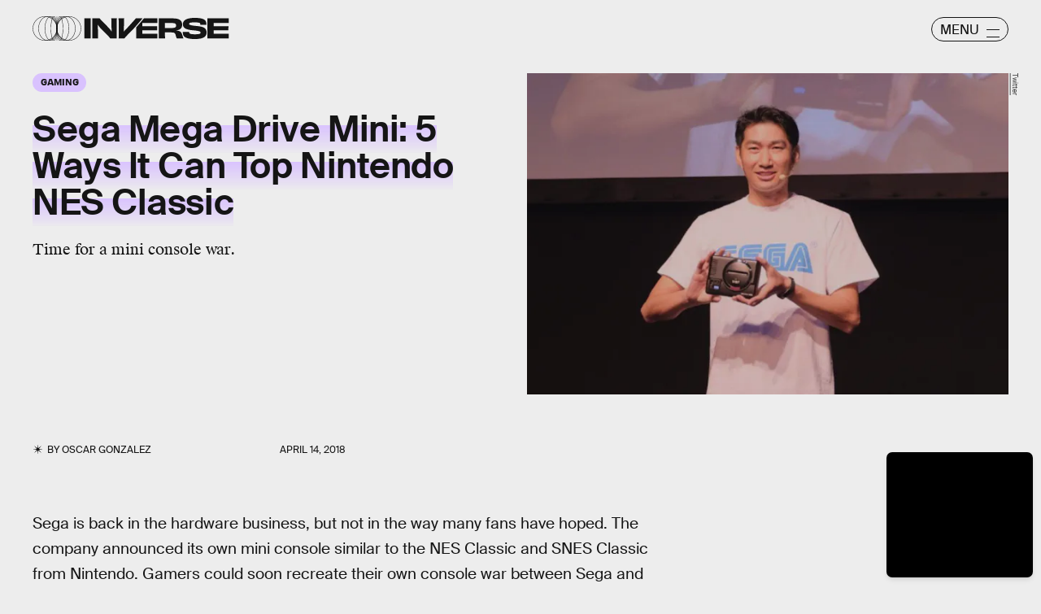

--- FILE ---
content_type: text/html; charset=utf-8
request_url: https://www.google.com/recaptcha/api2/aframe
body_size: 266
content:
<!DOCTYPE HTML><html><head><meta http-equiv="content-type" content="text/html; charset=UTF-8"></head><body><script nonce="gywjWh9NlNpxyBrdrALwtg">/** Anti-fraud and anti-abuse applications only. See google.com/recaptcha */ try{var clients={'sodar':'https://pagead2.googlesyndication.com/pagead/sodar?'};window.addEventListener("message",function(a){try{if(a.source===window.parent){var b=JSON.parse(a.data);var c=clients[b['id']];if(c){var d=document.createElement('img');d.src=c+b['params']+'&rc='+(localStorage.getItem("rc::a")?sessionStorage.getItem("rc::b"):"");window.document.body.appendChild(d);sessionStorage.setItem("rc::e",parseInt(sessionStorage.getItem("rc::e")||0)+1);localStorage.setItem("rc::h",'1769885804588');}}}catch(b){}});window.parent.postMessage("_grecaptcha_ready", "*");}catch(b){}</script></body></html>